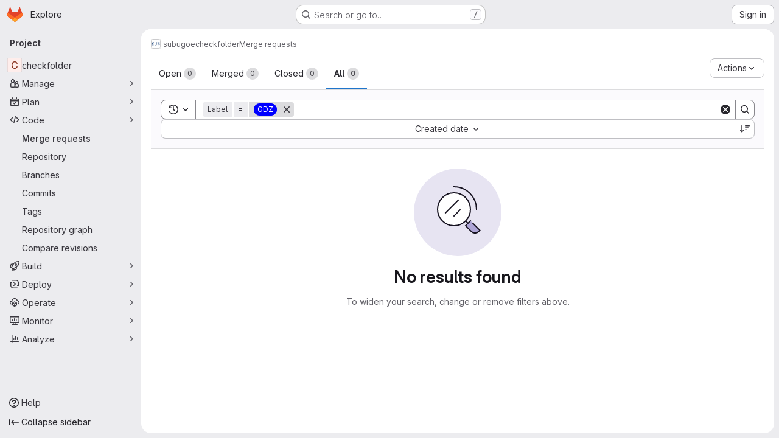

--- FILE ---
content_type: text/javascript; charset=utf-8
request_url: https://gitlab.gwdg.de/assets/webpack/79fb2790.84e594b7.chunk.js
body_size: 4429
content:
(this.webpackJsonp=this.webpackJsonp||[]).push([["79fb2790"],{"4SqF":function(e,t,s){"use strict";s.r(t);s("B++/"),s("z6RN"),s("47t/"),s("ZzK0"),s("BzOf"),s("v2fZ"),s("dHQd"),s("yoDG"),s("KeS/"),s("tWNI"),s("8d6S"),s("VwWG"),s("IYHS"),s("rIA9"),s("MViX"),s("zglm"),s("GDOA"),s("hlbI"),s("a0mT"),s("u3H1"),s("ta8/"),s("IKCR"),s("nmTw"),s("W2kU"),s("58fc"),s("7dtT"),s("Rhav"),s("uhEP"),s("eppl"),s("UezY"),s("hG7+");var n=s("d85j"),i=s("spe0"),a=s("55ts"),r=s("OVZb"),l=s("jlnU"),o=s("NmEs"),u=s("0AwG"),c=s("/lV4"),d=s("W4cT"),g={components:{BaseToken:s("D9S+").a,GlIcon:n.a,GlFilteredSearchSuggestion:i.a,GlIntersperse:a.a,GlLabel:r.a},inject:["hasScopedLabelsFeature"],props:{config:{type:Object,required:!0},value:{type:Object,required:!0},active:{type:Boolean,required:!0}},data(){return{labels:this.config.initialLabels||[],allLabels:this.config.initialLabels||[],loading:!1}},computed:{defaultLabels(){return this.config.defaultLabels||d.x}},methods:{getActiveLabel(e,t){var s=this;return e.find((function(e){return s.getLabelName(e)===Object(u.C)(t)}))},findLabelByName(e){var t=this;return this.allLabels.find((function(s){return t.getLabelName(s)===e}))},findLabelById(e){return this.allLabels.find((function(t){return t.id===e}))},showScopedLabel(e){const t=this.findLabelByName(e);return Object(o.D)(t)&&this.hasScopedLabelsFeature},getLabelBackgroundColor(e){const t=this.findLabelByName(e);return(null==t?void 0:t.color)||"#fff0"},getLabelName:e=>e.name||e.title,updateListOfAllLabels(){var e=this;this.dedupeLabels(this.labels).forEach((function(t){e.findLabelById(t.id)||e.allLabels.push(t)}))},fetchLabels(e){var t=this;this.loading=!0,this.config.fetchLabels(e).then((function(s){const n=Array.isArray(s)?s:s.data;t.labels=t.dedupeLabels(n),t.updateListOfAllLabels(),t.config.fetchLatestLabels&&t.fetchLatestLabels(e)})).catch((function(){return Object(l.createAlert)({message:Object(c.a)("There was a problem fetching labels.")})})).finally((function(){t.loading=!1}))},fetchLatestLabels(e){var t=this;this.config.fetchLatestLabels(e).then((function(e){const s=Array.isArray(e)?e:e.data;t.labels=t.dedupeLabels(s),t.updateListOfAllLabels()})).catch((function(){return Object(l.createAlert)({message:Object(c.a)("There was a problem fetching latest labels.")})}))},dedupeLabels(e){var t=this;const s=new Set;return e.filter((function(e){const n=t.getLabelName(e);return!s.has(n)&&(s.add(n),!0)}))}}},h=s("tBpV"),f=Object(h.a)(g,(function(){var e=this,t=e._self._c;return t("base-token",e._g(e._b({attrs:{config:e.config,value:e.value,active:e.active,"suggestions-loading":e.loading,suggestions:e.labels,"get-active-token-value":e.getActiveLabel,"default-suggestions":e.defaultLabels,"value-identifier":e.getLabelName},on:{"fetch-suggestions":e.fetchLabels},scopedSlots:e._u([{key:"view",fn:function({viewTokenProps:{inputValue:s,activeTokenValue:n,selectedTokens:i}}){return[i.length>0?t("gl-intersperse",{attrs:{separator:", "}},e._l(i,(function(s){return t("gl-label",{key:s,staticClass:"js-no-trigger",attrs:{"background-color":e.getLabelBackgroundColor(s),scoped:e.showScopedLabel(s),title:s}})})),1):[n?t("gl-label",{staticClass:"js-no-trigger",attrs:{"background-color":e.getLabelBackgroundColor(n?e.getLabelName(n):s),scoped:e.showScopedLabel(n?e.getLabelName(n):s),title:n?e.getLabelName(n):s}}):[e._v(e._s(s))]]]}},{key:"suggestions-list",fn:function({suggestions:s,selections:n=[]}){return e._l(s,(function(s){return t("gl-filtered-search-suggestion",{key:s.id,attrs:{value:e.getLabelName(s)}},[t("div",{staticClass:"gl-flex gl-items-center",class:{"gl-pl-6":!n.includes(s.title)}},[n.includes(s.title)?t("gl-icon",{staticClass:"gl-mr-3 gl-shrink-0",attrs:{name:"check",variant:"subtle"}}):e._e(),e._v(" "),t("span",{staticClass:"gl-mr-3 gl-inline-block gl-p-3",style:{backgroundColor:s.color}}),e._v(" "),t("div",[e._v(e._s(e.getLabelName(s)))])],1)])}))}}])},"base-token",e.$attrs,!1),e.$listeners))}),[],!1,null,null,null);t.default=f.exports},"55ts":function(e,t,s){"use strict";s("UezY"),s("z6RN"),s("hG7+"),s("RFHG"),s("xuo1"),s("v2fZ");var n=s("ewH8"),i=s("hqzR"),a=s.n(i),r=s("5duq"),l=s.n(r),o=s("U2De"),u=s.n(o),c=s("nYCY"),d=s("tb44");const g=u()((function(e){return"string"==typeof e.tag||""!==e.text.trim()})),{Fragment:h}=n.default,f=n.default.version.startsWith("3")?function(e){return e.reduce((function(e,t){return h&&t.type===h&&Array.isArray(t.children)?e.push(...t.children):e.push(t),e}),[]).filter((function(e){return!Object(d.b)(e)}))}:g,p=Object(c.a)(-1),v=l()(-2,-1);var b={name:"GlIntersperse",functional:!0,props:{separator:{type:String,default:", ",required:!1},lastSeparator:{type:String,default:"",required:!1}},render(e,t){const{props:{separator:s,lastSeparator:n},slots:i,data:r}=t;return e("span",r,a()(function(e){return function(t){return e?t.length>3?p(e,t):v(e,t):t}}(n),Object(c.b)(s),f)(i().default))}},k=s("tBpV"),S=Object(k.a)(b,void 0,void 0,!1,null,null,null);t.a=S.exports},"5duq":function(e,t,s){var n=s("k9pk")("fill",s("Z/v1"));n.placeholder=s("gkan"),e.exports=n},"6wZT":function(e,t,s){var n=s("6+df"),i=s("NDsS");e.exports=function(e){return e?n(i(e),0,4294967295):0}},"D9S+":function(e,t,s){"use strict";var n=s("gAdM"),i=s.n(n),a=s("Tmea"),r=s.n(a),l=(s("B++/"),s("z6RN"),s("47t/"),s("3UXl"),s("iyoE"),s("UezY"),s("hG7+"),s("ZzK0"),s("BzOf"),s("v2fZ"),s("35gi")),o=s("spe0"),u=s("pDO9"),c=s("F2z7"),d=s("mSGG"),g=s("NnjE"),h=s("0AwG"),f=s("W4cT"),p=s("RXYC"),v={components:{GlFilteredSearchToken:l.a,GlFilteredSearchSuggestion:o.a,GlDropdownDivider:u.a,GlDropdownSectionHeader:c.a,GlDropdownText:d.a,GlLoadingIcon:g.a},props:{config:{type:Object,required:!0},value:{type:Object,required:!0},active:{type:Boolean,required:!0},suggestionsLoading:{type:Boolean,required:!1,default:!1},suggestions:{type:Array,required:!1,default:function(){return[]}},getActiveTokenValue:{type:Function,required:!1,default:function(e,t){return e.find((function({value:e}){return e===t}))}},defaultSuggestions:{type:Array,required:!1,default:function(){return[]}},preloadedSuggestions:{type:Array,required:!1,default:function(){return[]}},valueIdentifier:{type:Function,required:!1,default:function(e){return e.id}},searchBy:{type:String,required:!1,default:void 0},appliedTokens:{type:Array,required:!1,default:function(){return[]}}},data(){var e;return{isFetching:!1,searchKey:"",selectedTokens:[],recentSuggestions:this.config.recentSuggestionsStorageKey&&null!==(e=Object(p.c)(this.config.recentSuggestionsStorageKey,this.appliedTokens,this.valueIdentifier))&&void 0!==e?e:[]}},computed:{isRecentSuggestionsEnabled(){return Boolean(this.config.recentSuggestionsStorageKey)},suggestionsEnabled(){return!this.config.suggestionsDisabled},recentTokenIds(){return this.recentSuggestions.map(this.valueIdentifier)},preloadedTokenIds(){return this.preloadedSuggestions.map(this.valueIdentifier)},activeTokenValue(){const e=this.multiSelectEnabled&&Array.isArray(this.value.data)?i()(this.value.data):this.value.data;return this.getActiveTokenValue(this.suggestions,e)},availableDefaultSuggestions(){return[f.v,f.w].includes(this.value.operator)?this.defaultSuggestions.filter((function(e){return!f.e.includes(e.value)})):this.defaultSuggestions},availableSuggestions(){var e=this;const t=this.searchKey?this.suggestions:this.suggestions.filter((function(t){return!e.recentTokenIds.includes(e.valueIdentifier(t))&&!e.preloadedTokenIds.includes(e.valueIdentifier(t))}));return this.applyMaxSuggestions(t)},showDefaultSuggestions(){return this.availableDefaultSuggestions.length>0&&!this.searchKey},showNoMatchesText(){return this.searchKey&&!this.availableSuggestions.length&&this.isFetching},showRecentSuggestions(){return this.isRecentSuggestionsEnabled&&this.recentSuggestions.length>0&&!this.searchKey},showPreloadedSuggestions(){return this.preloadedSuggestions.length>0&&!this.searchKey},showAvailableSuggestions(){return this.availableSuggestions.length>0},searchTerm(){return this.searchBy&&this.activeTokenValue?this.activeTokenValue[this.searchBy]:void 0},multiSelectEnabled(){return this.config.multiSelect&&f.r.includes(this.value.operator)},validatedConfig(){return this.config.multiSelect&&!this.multiSelectEnabled?{...this.config,multiSelect:!1}:this.config}},watch:{active:{immediate:!0,handler(e){var t=this;if(!e&&!this.suggestions.length){[this.value.data].flat().forEach((function(e){const s=t.searchTerm?t.searchTerm:e;t.$emit("fetch-suggestions",s)}))}}},suggestionsLoading:{handler(e){this.isFetching=!e}},value:{deep:!0,immediate:!0,handler(e){const{data:t}=e;this.multiSelectEnabled&&t&&(Array.isArray(t)?this.selectedTokens=t:this.active||this.selectedTokens.includes(t)||(this.selectedTokens=this.selectedTokens.concat(t)))}}},methods:{handleInput:r()((function({data:e,operator:t}){if(!Array.isArray(e)&&(e||t)&&(this.searchKey=e,!this.activeTokenValue)){let t=this.searchTerm?this.searchTerm:e;t.startsWith('"')&&t.endsWith('"')?t=Object(h.C)(t):t.startsWith('"')&&(t=t.slice(1,t.length)),this.$emit("fetch-suggestions",t)}}),f.a),handleTokenValueSelected(e){if(this.multiSelectEnabled){const t=this.selectedTokens.indexOf(e);t>-1?this.selectedTokens.splice(t,1):this.selectedTokens.push(e),this.$emit("input",{...this.value,data:""})}const t=this.getActiveTokenValue(this.suggestions,e);this.isRecentSuggestionsEnabled&&t&&!this.preloadedTokenIds.includes(this.valueIdentifier(t))&&Object(p.f)(this.config.recentSuggestionsStorageKey,t)},applyMaxSuggestions(e){const{maxSuggestions:t}=this.config;return!t||t<=0?e:e.slice(0,t)}}},b=s("tBpV"),k=Object(b.a)(v,(function(){var e=this,t=e._self._c;return t("gl-filtered-search-token",e._g(e._b({attrs:{config:e.validatedConfig,value:e.value,active:e.active,"multi-select-values":e.selectedTokens},on:{input:e.handleInput,select:e.handleTokenValueSelected},scopedSlots:e._u([{key:"view-token",fn:function(t){return[e._t("view-token",null,{viewTokenProps:{...t,activeTokenValue:e.activeTokenValue,selectedTokens:e.selectedTokens}})]}},{key:"view",fn:function(t){return[e._t("view",null,{viewTokenProps:{...t,activeTokenValue:e.activeTokenValue,selectedTokens:e.selectedTokens}})]}},e.suggestionsEnabled?{key:"suggestions",fn:function(){return[e.showDefaultSuggestions?[e._l(e.availableDefaultSuggestions,(function(s){return t("gl-filtered-search-suggestion",{key:s.value,attrs:{value:s.value}},[e._v("\n        "+e._s(s.text)+"\n      ")])})),e._v(" "),t("gl-dropdown-divider")]:e._e(),e._v(" "),e.showRecentSuggestions?[t("gl-dropdown-section-header",[e._v(e._s(e.__("Recently used")))]),e._v(" "),e._t("suggestions-list",null,{suggestions:e.recentSuggestions,selections:e.selectedTokens}),e._v(" "),t("gl-dropdown-divider")]:e._e(),e._v(" "),e.showPreloadedSuggestions?e._t("suggestions-list",null,{suggestions:e.preloadedSuggestions,selections:e.selectedTokens}):e._e(),e._v(" "),e.isFetching?e._e():t("gl-loading-icon",{attrs:{size:"sm"}}),e._v(" "),e.showAvailableSuggestions?[e._t("suggestions-list",null,{suggestions:e.availableSuggestions,selections:e.selectedTokens})]:e.showNoMatchesText?t("gl-dropdown-text",[e._v("\n      "+e._s(e.__("No matches found"))+"\n    ")]):e.isFetching&&!e.showAvailableSuggestions?t("gl-dropdown-text",[e._v(e._s(e.__("No suggestions found")))]):e._e(),e._v(" "),e._t("footer")]},proxy:!0}:null],null,!0)},"gl-filtered-search-token",e.$attrs,!1),e.$listeners))}),[],!1,null,null,null);t.a=k.exports},F2z7:function(e,t,s){"use strict";var n=s("zNqO"),i=s("lgrP"),a=s("n64d"),r=s("EXdk"),l=s("MGi3"),o=s("eOJu"),u=s("Cn4y");const c=Object(u.c)({id:Object(u.b)(r.r),tag:Object(u.b)(r.r,"header"),variant:Object(u.b)(r.r)},a.g);var d={name:"GlDropdownHeader",components:{BDropdownHeader:Object(n.c)({name:a.g,functional:!0,props:c,render(e,{props:t,data:s,children:n}){const{tag:a,variant:r}=t;return e("li",Object(i.a)(Object(o.j)(s,["attrs"]),{attrs:{role:"presentation"}}),[e(a,{staticClass:"dropdown-header",class:{["text-"+r]:r},attrs:{...s.attrs||{},id:t.id||null,role:Object(l.t)(a,"header")?null:"heading"},ref:"header"},n)])}})},inheritAttrs:!1},g=s("tBpV"),h=Object(g.a)(d,(function(){return(0,this._self._c)("b-dropdown-header",this._g(this._b({staticClass:"gl-dropdown-section-header"},"b-dropdown-header",this.$attrs,!1),this.$listeners),[this._t("default")],2)}),[],!1,null,null,null);t.a=h.exports},Rk7e:function(e,t,s){var n=s("yueo"),i=s("0Y/0"),a=s("XVTP"),r=s("hL/J"),l=s("P/Kr"),o=s("QYRJ");e.exports=function(e){return i((function(t){var s=t.length,i=s,u=n.prototype.thru;for(e&&t.reverse();i--;){var c=t[i];if("function"!=typeof c)throw new TypeError("Expected a function");if(u&&!d&&"wrapper"==r(c))var d=new n([],!0)}for(i=d?i:s;++i<s;){c=t[i];var g=r(c),h="wrapper"==g?a(c):void 0;d=h&&o(h[0])&&424==h[1]&&!h[4].length&&1==h[9]?d[r(h[0])].apply(d,h[3]):1==c.length&&o(c)?d[g]():d.thru(c)}return function(){var e=arguments,n=e[0];if(d&&1==e.length&&l(n))return d.plant(n).value();for(var i=0,a=s?t[i].apply(this,e):n;++i<s;)a=t[i].call(this,a);return a}}))}},SmUC:function(e,t,s){var n=s("k9pk")("flowRight",s("uwHt"));n.placeholder=s("gkan"),e.exports=n},U2De:function(e,t,s){var n=s("k9pk")("filter",s("xzHw"));n.placeholder=s("gkan"),e.exports=n},"Z/v1":function(e,t,s){var n=s("mG8k"),i=s("etTJ");e.exports=function(e,t,s,a){var r=null==e?0:e.length;return r?(s&&"number"!=typeof s&&i(e,t,s)&&(s=0,a=r),n(e,t,s,a)):[]}},hqzR:function(e,t,s){e.exports=s("SmUC")},mG8k:function(e,t,s){var n=s("NDsS"),i=s("6wZT");e.exports=function(e,t,s,a){var r=e.length;for((s=n(s))<0&&(s=-s>r?0:r+s),(a=void 0===a||a>r?r:n(a))<0&&(a+=r),a=s>a?0:i(a);s<a;)e[s++]=t;return e}},srX6:function(e,t,s){var n=s("2v8U");e.exports=function(e,t){var s=[];return n(e,(function(e,n,i){t(e,n,i)&&s.push(e)})),s}},uwHt:function(e,t,s){var n=s("Rk7e")(!0);e.exports=n},xzHw:function(e,t,s){var n=s("seaz"),i=s("srX6"),a=s("nHTl"),r=s("P/Kr");e.exports=function(e,t){return(r(e)?n:i)(e,a(t,3))}}}]);
//# sourceMappingURL=79fb2790.84e594b7.chunk.js.map